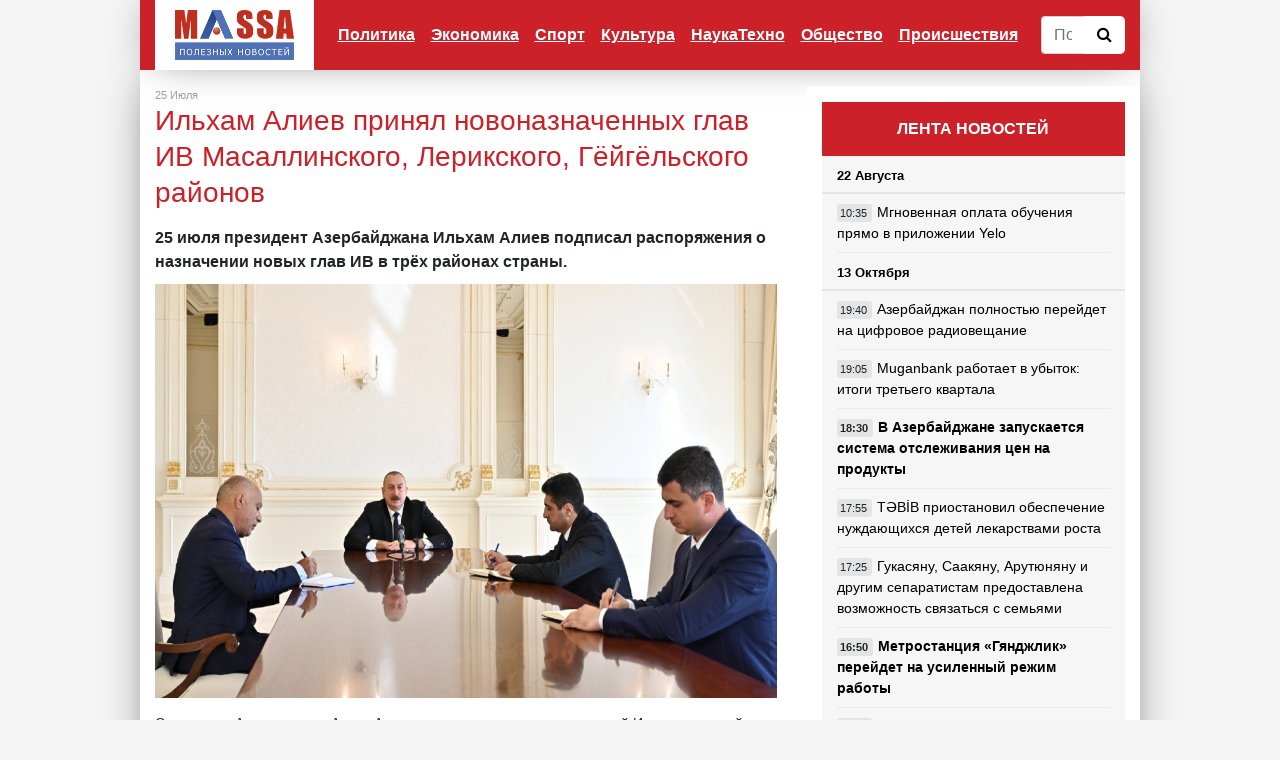

--- FILE ---
content_type: text/html; charset=utf-8
request_url: https://massa.az/news/ru/18052/ilham-aliev-prinyal-novonaznachennyh-glav-iv-masallinskogo-lerikskogo-gyojgyolskogo-rajonov
body_size: 9156
content:
<!DOCTYPE html>
<html lang="en">
<head><meta http-equiv="Content-Type" content="text/html; charset=utf-8">

    
    <meta name="viewport" content="width=device-width, initial-scale=1, shrink-to-fit=no">
	
	<link href="favicon.ico" type="image/x-icon">

	<title>Ильхам Алиев принял новоназначенных глав ИВ Масаллинского, Лерикского, Гёйгёльского районов</title>
	
	<meta property="og:url" 		content="https://massa.az/news/ru/18052/ilham-aliev-prinyal-novonaznachennyh-glav-iv-masallinskogo-lerikskogo-gyojgyolskogo-rajonov" /> 
	<meta property="og:title" 		content="Ильхам Алиев принял новоназначенных глав ИВ Масаллинского, Лерикского, Гёйгёльского районов" /> 
	<meta property="og:description" content="25 июля президент Азербайджана Ильхам Алиев подписал распоряжения о назначении новых глав ИВ в трёх районах страны.
" /> 
	<meta property="og:image" 		content="/uploads/news/big/news_20220725021716.jpg" />
	
	<meta name="description" 		content="25 июля президент Азербайджана Ильхам Алиев подписал распоряжения о назначении новых глав ИВ в трёх районах страны.
">
	<meta name="keywords" 			content="">

    <link href="/templates/default/vendor/bootstrap/css/bootstrap.min.css" rel="stylesheet">
	<link rel="stylesheet" href="/templates/default/css/font-awesome.min.css">

    <link href="/templates/default/css/master.css?v=2019dd1dcfdddddddddddf107-01" rel="stylesheet">
	<link href="/templates/default/css/ekko-lightbox.css" rel="stylesheet">
	
	<script src="/templates/default/vendor/jquery/jquery.min.js"></script>
	<script src="/templates/default/js/master.js?v=2dsdf"></script>
	
	<script data-ad-client="ca-pub-1587766774466155" async src="https://pagead2.googlesyndication.com/pagead/js/adsbygoogle.js"></script>

 </head>
<body>

    <!--
	<div class="container cs_width cs_bg_white">
		<div class="row">
			<div class="col-md-12 cs_header_banner" style="padding:0px;margin:0px;">
							</div>
		</div>
	</div>
	-->
	
	
	 <!-- Navigation -->
    <nav class="navbar navbar-expand-lg navbar-dark bg-dark cs_width cs_bg_white cs_nav">
      <div class="container">
        <a class="navbar-brand cs_logo" href="/"><img src="/templates/default/img/logo.png" height="50"></a>
        <button class="navbar-toggler" type="button" data-toggle="collapse" data-target="#navbarResponsive" aria-controls="navbarResponsive" aria-expanded="false" aria-label="Toggle navigation">
			<span class="navbar-toggler-icon"></span>
        </button>
        <div class="collapse navbar-collapse" id="navbarResponsive">
			<ul class="navbar-nav ml-auto">
								
				<li class="nav-item dropdown"><a href="/category/ru/1/politika" class="nav-link" id="dropdown_1" data-toggle="dropdown_" aria-haspopup="true" aria-expanded="false" >Политика</a>
								<div class="dropdown-menu dropdown-menu-right" aria-labelledby="dropdown_1">
												<a class="dropdown-item" href="/category/ru/7/v-azerbajdjane">В Азербайджане</a>
														<a class="dropdown-item" href="/category/ru/8/v-sng">В СНГ</a>
														<a class="dropdown-item" href="/category/ru/9/v-mire">в Мире</a>
							
				</div>
								
				<li class="nav-item dropdown"><a href="/category/ru/2/ekonomika" class="nav-link" id="dropdown_2" data-toggle="dropdown_" aria-haspopup="true" aria-expanded="false" >Экономика</a>
								<div class="dropdown-menu dropdown-menu-right" aria-labelledby="dropdown_2">
												<a class="dropdown-item" href="/category/ru/10/promyshlennost">Промышленность</a>
														<a class="dropdown-item" href="/category/ru/11/finansy">Финансы</a>
														<a class="dropdown-item" href="/category/ru/12/turizm">Туризм</a>
														<a class="dropdown-item" href="/category/ru/13/predprinimatelstvo">Предпринимательство</a>
							
				</div>
								
				<li class="nav-item "><a class="nav-link" href="/category/ru/3/sport" >Спорт</a>
								
				<li class="nav-item dropdown"><a href="/category/ru/4/kultura" class="nav-link" id="dropdown_4" data-toggle="dropdown_" aria-haspopup="true" aria-expanded="false" >Культура</a>
								<div class="dropdown-menu dropdown-menu-right" aria-labelledby="dropdown_4">
												<a class="dropdown-item" href="/category/ru/14/pravilnaya-muzyka">Правильная музыка</a>
														<a class="dropdown-item" href="/category/ru/15/novye-filmy">Новые фильмы</a>
														<a class="dropdown-item" href="/category/ru/16/shou-biznes">Шоу-бизнес</a>
														<a class="dropdown-item" href="/category/ru/17/iskusstvo">Искусство</a>
														<a class="dropdown-item" href="/category/ru/21/dayosh-molodyoj">Даёшь молодёжь</a>
							
				</div>
								
				<li class="nav-item "><a class="nav-link" href="/category/ru/5/naukatehno" >НаукаТехно</a>
								
				<li class="nav-item "><a class="nav-link" href="/category/ru/6/obschestvo" >Общество</a>
								
				<li class="nav-item "><a class="nav-link" href="/category/ru/19/proisshestviya" >Происшествия</a>
							</ul>
			<form action="/search" method="POST" class="cs_search_panel">
				<div class="input-group">
					<input type="text" name="search_text" class="form-control cs_search_text" placeholder="Поиск по сайту">
					<div class="input-group-btn">
					  <button class="btn btn-default cs_search_button" type="submit">
						<i class="fa fa-search"></i>
					  </button>
					</div>
				</div>
			</form>
		  
        </div>
      </div>
    </nav>

    <!-- Page Content -->
    <div class="container cs_padding_top-20 cs_width cs_bg_white"><div class="row">
	<div class="col-md-8">
	
		<div class="col-md-12 cs_under_menu_banner" style="padding:0px;margin:0px;">
					</div>
		
		<div class="cs_news_content">
		
			<div class="row cs_news_info">
				<div class="col-md-6">
					25 Июля				</div>
				<div class="col-md-6 cs_align_right">
					<!--Просмотрено: 1820-->
				</div>
			</div>
			<div class="row">
				<div class="col-md-12 cs_content">
			
					<h1 class="cs_title">Ильхам Алиев принял новоназначенных глав ИВ Масаллинского, Лерикского, Гёйгёльского районов</h1>
			
									<div class="row">
						<div class="col-md-12 cs_news_description">
							25 июля президент Азербайджана Ильхам Алиев подписал распоряжения о назначении новых глав ИВ в трёх районах страны.
						</div>
					</div>
					<img src="/uploads/news/big/news_20220725021716.jpg" style="float: left;padding: 0px 15px 15px 0px; max-width: 60%;">
				
					<p>Сегодня же Алиев принял Араза Ахмедова в связи назначением главой Исполнительной власти Масаллинского района, Акбара Аббасова - главой Исполнительной власти Лерикского района и Эльвина Пашаева - главой Исполнительной власти Гёйгёльского района.</p>

<p>Полный текст выступления глава государства опуликован на <a href="https://president.az/az/articles/view/56740">официальном сайте</a>.</p>
					
												<div class="row">
								<div class="col-md-12 cs_news_source">
									<p>Источник: massa.az</p>
								</div>
							</div>
												
					<p>
						
						<div class="fb-share-button" data-href="https://www.massa.az/news/ru/18052/ilham-aliev-prinyal-novonaznachennyh-glav-iv-masallinskogo-lerikskogo-gyojgyolskogo-rajonov" data-layout="button" data-size="large" data-mobile-iframe="true"><a target="_blank" href="https://www.facebook.com/sharer/sharer.php?u=https%3A%2F%2Fwww.massa.az%2Fnews%2Fru%2F761&amp;src=sdkpreparse" class="fb-xfbml-parse-ignore">Поделиться</a></div>

					</p>
					
					
				</div>
				
								
				
								
				<div class="col-md-12 cs_main_banner">
									</div>
		
			</div>
		</div>
			


					<h1 class="cs_main_cat_title">
				Похожие новости
			</h1>
			<div class="row">
									<div class="col-md-4">
							<div class="row cs_news_pan">
								<div class="col-md-12 cs_news_img_main">
									<a href="/news/ru/17821/elman-rustamov-naznachen-na-novuyu-doljnost">
										<img class="img-fluid mb-3 mb-md-0" src="/uploads/news/small/news_20220413123537.jpg" alt="">
									</a>
								</div>
								<div class="col-md-12">
									
									<div class="row">
										<div class="col-md-12 cs_news_category_main">
											<div class="row">
												<div class="col-6 col-md-6">
													<!--<span class="fa fa-eye"></span> 1857-->
												</div>
												<div class="col-6 col-md-6" style="text-align: right;">
													13 Апреля												</div>
											</div>
										</div>
										<div class="col-md-12 cs_news_title_main  ">
											
											<a href="/news/ru/17821/elman-rustamov-naznachen-na-novuyu-doljnost">
												<h3>Эльман Рустамов назначен на новую должность</h3>
											</a>
											
										</div>
										
									</div>
									
								</div>
							</div>
						</div>

												<div class="col-md-4">
							<div class="row cs_news_pan">
								<div class="col-md-12 cs_news_img_main">
									<a href="/news/ru/17520/aliev-naznachil-treh-novyh-glav-ispolnitelnoj-vlasti">
										<img class="img-fluid mb-3 mb-md-0" src="/uploads/news/small/news_20220218111217.jpg" alt="">
									</a>
								</div>
								<div class="col-md-12">
									
									<div class="row">
										<div class="col-md-12 cs_news_category_main">
											<div class="row">
												<div class="col-6 col-md-6">
													<!--<span class="fa fa-eye"></span> 2064-->
												</div>
												<div class="col-6 col-md-6" style="text-align: right;">
													18 Февраля												</div>
											</div>
										</div>
										<div class="col-md-12 cs_news_title_main  ">
											
											<a href="/news/ru/17520/aliev-naznachil-treh-novyh-glav-ispolnitelnoj-vlasti">
												<h3>Алиев назначил трех новых глав Исполнительной власти</h3>
											</a>
											
										</div>
										
									</div>
									
								</div>
							</div>
						</div>

												<div class="col-md-4">
							<div class="row cs_news_pan">
								<div class="col-md-12 cs_news_img_main">
									<a href="/news/ru/17218/aliev-naznachil-novogo-predsedatelya-azersygorta">
										<img class="img-fluid mb-3 mb-md-0" src="/uploads/news/small/news_20211207043025.jpg" alt="">
									</a>
								</div>
								<div class="col-md-12">
									
									<div class="row">
										<div class="col-md-12 cs_news_category_main">
											<div class="row">
												<div class="col-6 col-md-6">
													<!--<span class="fa fa-eye"></span> 1847-->
												</div>
												<div class="col-6 col-md-6" style="text-align: right;">
													07 Декабря												</div>
											</div>
										</div>
										<div class="col-md-12 cs_news_title_main  ">
											
											<a href="/news/ru/17218/aliev-naznachil-novogo-predsedatelya-azersygorta">
												<h3>Алиев назначил нового председателя «Азерсыгорта»</h3>
											</a>
											
										</div>
										
									</div>
									
								</div>
							</div>
						</div>

												<div class="col-md-4">
							<div class="row cs_news_pan">
								<div class="col-md-12 cs_news_img_main">
									<a href="/news/ru/17202/mariana-vasileva-rasskazala-o-planah-na-doljnosti-zamministra">
										<img class="img-fluid mb-3 mb-md-0" src="/uploads/news/small/news_20211206120339.jpg" alt="">
									</a>
								</div>
								<div class="col-md-12">
									
									<div class="row">
										<div class="col-md-12 cs_news_category_main">
											<div class="row">
												<div class="col-6 col-md-6">
													<!--<span class="fa fa-eye"></span> 2043-->
												</div>
												<div class="col-6 col-md-6" style="text-align: right;">
													06 Декабря												</div>
											</div>
										</div>
										<div class="col-md-12 cs_news_title_main  ">
											
											<a href="/news/ru/17202/mariana-vasileva-rasskazala-o-planah-na-doljnosti-zamministra">
												<h3>Мариана Василева рассказала о планах на должности замминистра</h3>
											</a>
											
										</div>
										
									</div>
									
								</div>
							</div>
						</div>

												<div class="col-md-4">
							<div class="row cs_news_pan">
								<div class="col-md-12 cs_news_img_main">
									<a href="/news/ru/17165/tamerlan-vahabov-naznachen-na-vysokuyu-doljnost-v-mvd-ukrainy">
										<img class="img-fluid mb-3 mb-md-0" src="/uploads/news/small/news_20211129032959.jpg" alt="">
									</a>
								</div>
								<div class="col-md-12">
									
									<div class="row">
										<div class="col-md-12 cs_news_category_main">
											<div class="row">
												<div class="col-6 col-md-6">
													<!--<span class="fa fa-eye"></span> 4170-->
												</div>
												<div class="col-6 col-md-6" style="text-align: right;">
													29 Ноября												</div>
											</div>
										</div>
										<div class="col-md-12 cs_news_title_main  ">
											
											<a href="/news/ru/17165/tamerlan-vahabov-naznachen-na-vysokuyu-doljnost-v-mvd-ukrainy">
												<h3>Тамерлан Вахабов назначен на высокую должность в МВД Украины</h3>
											</a>
											
										</div>
										
									</div>
									
								</div>
							</div>
						</div>

												<div class="col-md-4">
							<div class="row cs_news_pan">
								<div class="col-md-12 cs_news_img_main">
									<a href="/news/ru/16586/aliev-naznachil-novogo-ministra-molodeji-i-sporta-azerbajdjana">
										<img class="img-fluid mb-3 mb-md-0" src="/uploads/news/small/news_20210907020623.jpg" alt="">
									</a>
								</div>
								<div class="col-md-12">
									
									<div class="row">
										<div class="col-md-12 cs_news_category_main">
											<div class="row">
												<div class="col-6 col-md-6">
													<!--<span class="fa fa-eye"></span> 2220-->
												</div>
												<div class="col-6 col-md-6" style="text-align: right;">
													07 Сентября												</div>
											</div>
										</div>
										<div class="col-md-12 cs_news_title_main  ">
											
											<a href="/news/ru/16586/aliev-naznachil-novogo-ministra-molodeji-i-sporta-azerbajdjana">
												<h3>Алиев назначил нового министра молодежи и спорта Азербайджана</h3>
											</a>
											
										</div>
										
									</div>
									
								</div>
							</div>
						</div>

												<div class="col-md-4">
							<div class="row cs_news_pan">
								<div class="col-md-12 cs_news_img_main">
									<a href="/news/ru/16305/naznachen-glava-kosmicheskogo-agentstva-azerbajdjana">
										<img class="img-fluid mb-3 mb-md-0" src="/uploads/news/small/news_20210616015634.jpg" alt="">
									</a>
								</div>
								<div class="col-md-12">
									
									<div class="row">
										<div class="col-md-12 cs_news_category_main">
											<div class="row">
												<div class="col-6 col-md-6">
													<!--<span class="fa fa-eye"></span> 2266-->
												</div>
												<div class="col-6 col-md-6" style="text-align: right;">
													16 Июня												</div>
											</div>
										</div>
										<div class="col-md-12 cs_news_title_main  ">
											
											<a href="/news/ru/16305/naznachen-glava-kosmicheskogo-agentstva-azerbajdjana">
												<h3>Назначен глава Космического агентства Азербайджана</h3>
											</a>
											
										</div>
										
									</div>
									
								</div>
							</div>
						</div>

												<div class="col-md-4">
							<div class="row cs_news_pan">
								<div class="col-md-12 cs_news_img_main">
									<a href="/news/ru/16188/naznacheny-novye-zamestiteli-glavy-iv-sabailskogo-rajona">
										<img class="img-fluid mb-3 mb-md-0" src="/uploads/news/small/news_20210601064719.jpg" alt="">
									</a>
								</div>
								<div class="col-md-12">
									
									<div class="row">
										<div class="col-md-12 cs_news_category_main">
											<div class="row">
												<div class="col-6 col-md-6">
													<!--<span class="fa fa-eye"></span> 1919-->
												</div>
												<div class="col-6 col-md-6" style="text-align: right;">
													01 Июня												</div>
											</div>
										</div>
										<div class="col-md-12 cs_news_title_main  ">
											
											<a href="/news/ru/16188/naznacheny-novye-zamestiteli-glavy-iv-sabailskogo-rajona">
												<h3>Назначены новые заместители главы ИВ Сабаильского района</h3>
											</a>
											
										</div>
										
									</div>
									
								</div>
							</div>
						</div>

												<div class="col-md-4">
							<div class="row cs_news_pan">
								<div class="col-md-12 cs_news_img_main">
									<a href="/news/ru/16119/naznachen-novyj-rukovoditel-v-Space-TV">
										<img class="img-fluid mb-3 mb-md-0" src="/uploads/news/small/news_20210520053401.jpg" alt="">
									</a>
								</div>
								<div class="col-md-12">
									
									<div class="row">
										<div class="col-md-12 cs_news_category_main">
											<div class="row">
												<div class="col-6 col-md-6">
													<!--<span class="fa fa-eye"></span> 1898-->
												</div>
												<div class="col-6 col-md-6" style="text-align: right;">
													20 Мая												</div>
											</div>
										</div>
										<div class="col-md-12 cs_news_title_main  ">
											
											<a href="/news/ru/16119/naznachen-novyj-rukovoditel-v-Space-TV">
												<h3>Назначен новый руководитель в Space TV</h3>
											</a>
											
										</div>
										
									</div>
									
								</div>
							</div>
						</div>

									

			</div>
		
					
			
	</div>
	<div class="col-md-4">
		
		<div class="cs_right_panel">
			<div class="row" style="background-color: #fff;">
	<div class="col-md-12 cs_right_banner">
			</div>
</div>
<div class="col-md-12 cs_right_panel_header">
	ЛЕНТА НОВОСТЕЙ
</div>
<div class="col-md-12 cs_right_panel">
	
					
				<div class="row">
					<div class="col-md-12 cs_right_news_title">
						22 Августа					</div>
					<div class="col-md-12 cs_right_news">
																<div class="row cs_right_row">
											<div class="col-4 col-md-12 cs_right_mobimg d-block d-lg-none">
												<a href="/news/ru/19045/mgnovennaya-oplata-obucheniya-pryamo-v-prilojenii-Yelo">
													<img class="img-fluid mb-3 mb-md-0" src="/uploads/news/small/news_20240822102641.jpg" alt="">
												</a>
											</div>
											<div class="col-8 col-md-12   cs_right_news_list">
												
												<span class="cs_time_class">
													10:35												</span>
												
												<a href="/news/az/19045/mgnovennaya-oplata-obucheniya-pryamo-v-prilojenii-Yelo">
													Мгновенная оплата обучения прямо в приложении Yelo												</a>
												
											</div>
										</div>
															</div>
				</div>
								
				<div class="row">
					<div class="col-md-12 cs_right_news_title">
						13 Октября					</div>
					<div class="col-md-12 cs_right_news">
																<div class="row cs_right_row">
											<div class="col-4 col-md-12 cs_right_mobimg d-block d-lg-none">
												<a href="/news/ru/19042/azerbajdjan-polnostyu-perejdet-na-cifrovoe-radioveschanie">
													<img class="img-fluid mb-3 mb-md-0" src="/uploads/news/small/news_20231013055414.jpg" alt="">
												</a>
											</div>
											<div class="col-8 col-md-12   cs_right_news_list">
												
												<span class="cs_time_class">
													19:40												</span>
												
												<a href="/news/az/19042/azerbajdjan-polnostyu-perejdet-na-cifrovoe-radioveschanie">
													Азербайджан полностью перейдет на цифровое радиовещание												</a>
												
											</div>
										</div>
																				<div class="row cs_right_row">
											<div class="col-4 col-md-12 cs_right_mobimg d-block d-lg-none">
												<a href="/news/ru/19041/Muganbank-rabotaet-v-ubytok-itogi-tretego-kvartala">
													<img class="img-fluid mb-3 mb-md-0" src="/uploads/news/small/news_20231013052159.jpg" alt="">
												</a>
											</div>
											<div class="col-8 col-md-12   cs_right_news_list">
												
												<span class="cs_time_class">
													19:05												</span>
												
												<a href="/news/az/19041/Muganbank-rabotaet-v-ubytok-itogi-tretego-kvartala">
													Muganbank работает в убыток: итоги третьего квартала												</a>
												
											</div>
										</div>
																				<div class="row cs_right_row">
											<div class="col-4 col-md-12 cs_right_mobimg d-block d-lg-none">
												<a href="/news/ru/19044/v-azerbajdjane-zapuskaetsya-sistema-otslejivaniya-cen-na-produkty">
													<img class="img-fluid mb-3 mb-md-0" src="/uploads/news/small/news_20231013060821.jpg" alt="">
												</a>
											</div>
											<div class="col-8 col-md-12 cs_bold  cs_right_news_list">
												
												<span class="cs_time_class">
													18:30												</span>
												
												<a href="/news/az/19044/v-azerbajdjane-zapuskaetsya-sistema-otslejivaniya-cen-na-produkty">
													В Азербайджане запускается система отслеживания цен на продукты												</a>
												
											</div>
										</div>
																				<div class="row cs_right_row">
											<div class="col-4 col-md-12 cs_right_mobimg d-block d-lg-none">
												<a href="/news/ru/19039/TBB-priostanovil-obespechenie-nujdayuschihsya-detej-lekarstvami-rosta">
													<img class="img-fluid mb-3 mb-md-0" src="/uploads/news/small/news_20231013045926.jpg" alt="">
												</a>
											</div>
											<div class="col-8 col-md-12   cs_right_news_list">
												
												<span class="cs_time_class">
													17:55												</span>
												
												<a href="/news/az/19039/TBB-priostanovil-obespechenie-nujdayuschihsya-detej-lekarstvami-rosta">
													TƏBİB приостановил обеспечение нуждающихся детей лекарствами роста												</a>
												
											</div>
										</div>
																				<div class="row cs_right_row">
											<div class="col-4 col-md-12 cs_right_mobimg d-block d-lg-none">
												<a href="/news/ru/19038/gukasyanu-saakyanu-arutyunyanu-i-drugim-separatistam-predostavlena-vozmojnost-svyazatsya-s-semyami">
													<img class="img-fluid mb-3 mb-md-0" src="/uploads/news/small/news_20231013044843.jpg" alt="">
												</a>
											</div>
											<div class="col-8 col-md-12   cs_right_news_list">
												
												<span class="cs_time_class">
													17:25												</span>
												
												<a href="/news/az/19038/gukasyanu-saakyanu-arutyunyanu-i-drugim-separatistam-predostavlena-vozmojnost-svyazatsya-s-semyami">
													Гукасяну, Саакяну, Арутюняну и другим сепаратистам предоставлена возможность связаться с семьями												</a>
												
											</div>
										</div>
																				<div class="row cs_right_row">
											<div class="col-4 col-md-12 cs_right_mobimg d-block d-lg-none">
												<a href="/news/ru/19037/metrostanciya-gyandjlik-perejdet-na-usilennyj-rejim-raboty">
													<img class="img-fluid mb-3 mb-md-0" src="/uploads/news/small/news_20231013044035.jpg" alt="">
												</a>
											</div>
											<div class="col-8 col-md-12 cs_bold  cs_right_news_list">
												
												<span class="cs_time_class">
													16:50												</span>
												
												<a href="/news/az/19037/metrostanciya-gyandjlik-perejdet-na-usilennyj-rejim-raboty">
													Метростанция «Гянджлик» перейдет на усиленный режим работы												</a>
												
											</div>
										</div>
																				<div class="row cs_right_row">
											<div class="col-4 col-md-12 cs_right_mobimg d-block d-lg-none">
												<a href="/news/ru/19035/aktivy-Yelo-Bank-v-odnom-shage-ot-milliarda">
													<img class="img-fluid mb-3 mb-md-0" src="/uploads/news/small/news_20231013034717.jpg" alt="">
												</a>
											</div>
											<div class="col-8 col-md-12   cs_right_news_list">
												
												<span class="cs_time_class">
													16:15												</span>
												
												<a href="/news/az/19035/aktivy-Yelo-Bank-v-odnom-shage-ot-milliarda">
													Активы Yelo Bank в одном шаге от миллиарда												</a>
												
											</div>
										</div>
																				<div class="row cs_right_row">
											<div class="col-4 col-md-12 cs_right_mobimg d-block d-lg-none">
												<a href="/news/ru/19034/izrail-predupredil-u-jitelej-gazy-sutki-na-evakuaciyu">
													<img class="img-fluid mb-3 mb-md-0" src="/uploads/news/small/news_20231013033820.jpg" alt="">
												</a>
											</div>
											<div class="col-8 col-md-12 cs_bold  cs_right_news_list">
												
												<span class="cs_time_class">
													15:45												</span>
												
												<a href="/news/az/19034/izrail-predupredil-u-jitelej-gazy-sutki-na-evakuaciyu">
													Израиль предупредил - у жителей Газы сутки на эвакуацию												</a>
												
											</div>
										</div>
																				<div class="row cs_right_row">
											<div class="col-4 col-md-12 cs_right_mobimg d-block d-lg-none">
												<a href="/news/ru/19032/ilham-aliev-proekty-azerbajdjana-sposobstvuyut-transportnoj-bezopasnosti-partnerov-po-sng-">
													<img class="img-fluid mb-3 mb-md-0" src="/uploads/news/small/news_20231013032034.jpg" alt="">
												</a>
											</div>
											<div class="col-8 col-md-12 cs_bold cs_red cs_right_news_list">
												
												<span class="cs_time_class">
													15:25												</span>
												
												<a href="/news/az/19032/ilham-aliev-proekty-azerbajdjana-sposobstvuyut-transportnoj-bezopasnosti-partnerov-po-sng-">
													Ильхам Алиев: Проекты Азербайджана способствуют транспортной безопасности партнеров по СНГ 												</a>
												
											</div>
										</div>
																				<div class="row cs_right_row">
											<div class="col-4 col-md-12 cs_right_mobimg d-block d-lg-none">
												<a href="/news/ru/19031/goroda-geroi-azerbajdjana-znat-obyazan-kajdyj-fotovideo">
													<img class="img-fluid mb-3 mb-md-0" src="/uploads/news/small/news_20231013030128.jpg" alt="">
												</a>
											</div>
											<div class="col-8 col-md-12 cs_bold  cs_right_news_list">
												
												<span class="cs_time_class">
													14:50												</span>
												
												<a href="/news/az/19031/goroda-geroi-azerbajdjana-znat-obyazan-kajdyj-fotovideo">
													Города-герои Азербайджана — знать обязан каждый. ФОТО/ВИДЕО												</a>
												
											</div>
										</div>
																				<div class="row cs_right_row">
											<div class="col-4 col-md-12 cs_right_mobimg d-block d-lg-none">
												<a href="/news/ru/19030/procentnyj-dohod-banka-respublika-dostig-pochti-84-millionov-manat">
													<img class="img-fluid mb-3 mb-md-0" src="/uploads/news/small/news_20231013024636.jpg" alt="">
												</a>
											</div>
											<div class="col-8 col-md-12   cs_right_news_list">
												
												<span class="cs_time_class">
													14:15												</span>
												
												<a href="/news/az/19030/procentnyj-dohod-banka-respublika-dostig-pochti-84-millionov-manat">
													Процентный доход Банка Республика достиг почти 84 миллионов манат												</a>
												
											</div>
										</div>
															</div>
				</div>
								
				<div class="row">
					<div class="col-md-12 cs_right_news_title">
						31 Июля					</div>
					<div class="col-md-12 cs_right_news">
																<div class="row cs_right_row">
											<div class="col-4 col-md-12 cs_right_mobimg d-block d-lg-none">
												<a href="/news/ru/19023/Unibank-uvelichil-aktivy-i-chistuyu-pribyl-">
													<img class="img-fluid mb-3 mb-md-0" src="/uploads/news/small/news_20230731014803.jpg" alt="">
												</a>
											</div>
											<div class="col-8 col-md-12   cs_right_news_list">
												
												<span class="cs_time_class">
													17:15												</span>
												
												<a href="/news/az/19023/Unibank-uvelichil-aktivy-i-chistuyu-pribyl-">
													Unibank увеличил активы и чистую прибыль 												</a>
												
											</div>
										</div>
																				<div class="row cs_right_row">
											<div class="col-4 col-md-12 cs_right_mobimg d-block d-lg-none">
												<a href="/news/ru/19022/minoborony-grecii-zasvetili-fotografii-sekretnyh-voennyh-kart">
													<img class="img-fluid mb-3 mb-md-0" src="/uploads/news/small/news_20230731014126.jpg" alt="">
												</a>
											</div>
											<div class="col-8 col-md-12   cs_right_news_list">
												
												<span class="cs_time_class">
													16:35												</span>
												
												<a href="/news/az/19022/minoborony-grecii-zasvetili-fotografii-sekretnyh-voennyh-kart">
													Минобороны Греции засветили фотографии секретных военных карт												</a>
												
											</div>
										</div>
																				<div class="row cs_right_row">
											<div class="col-4 col-md-12 cs_right_mobimg d-block d-lg-none">
												<a href="/news/ru/19026/pokazateli-udovletvorennosti-klientov-Nar-prodoljayut-polojitelnuyu-dinamiku-">
													<img class="img-fluid mb-3 mb-md-0" src="/uploads/news/small/news_20230731035048.jpg" alt="">
												</a>
											</div>
											<div class="col-8 col-md-12   cs_right_news_list">
												
												<span class="cs_time_class">
													15:55												</span>
												
												<a href="/news/az/19026/pokazateli-udovletvorennosti-klientov-Nar-prodoljayut-polojitelnuyu-dinamiku-">
													Показатели удовлетворенности клиентов «Nar» продолжают положительную динамику 												</a>
												
											</div>
										</div>
																				<div class="row cs_right_row">
											<div class="col-4 col-md-12 cs_right_mobimg d-block d-lg-none">
												<a href="/news/ru/19025/vygodnee-onlajn-novaya-kampaniya-banka-respublika-">
													<img class="img-fluid mb-3 mb-md-0" src="/uploads/news/small/news_20230731024804.jpg" alt="">
												</a>
											</div>
											<div class="col-8 col-md-12   cs_right_news_list">
												
												<span class="cs_time_class">
													15:20												</span>
												
												<a href="/news/az/19025/vygodnee-onlajn-novaya-kampaniya-banka-respublika-">
													«Выгоднее Онлайн!» - новая кампания Банка Республика 												</a>
												
											</div>
										</div>
																				<div class="row cs_right_row">
											<div class="col-4 col-md-12 cs_right_mobimg d-block d-lg-none">
												<a href="/news/ru/19019/pravozaschitniki-naschitali-bolee-200-politzaklyuchennyh-v-azerbajdjane">
													<img class="img-fluid mb-3 mb-md-0" src="/uploads/news/small/news_20230731012347.jpg" alt="">
												</a>
											</div>
											<div class="col-8 col-md-12 cs_bold  cs_right_news_list">
												
												<span class="cs_time_class">
													14:40												</span>
												
												<a href="/news/az/19019/pravozaschitniki-naschitali-bolee-200-politzaklyuchennyh-v-azerbajdjane">
													Правозащитники насчитали более 200 политзаключенных в Азербайджане												</a>
												
											</div>
										</div>
																				<div class="row cs_right_row">
											<div class="col-4 col-md-12 cs_right_mobimg d-block d-lg-none">
												<a href="/news/ru/19024/uchrejdeny-dni-gorodov-na-osvobojdennyh-territoriyah-azerbajdjana-">
													<img class="img-fluid mb-3 mb-md-0" src="/uploads/news/small/news_20230731015939.jpg" alt="">
												</a>
											</div>
											<div class="col-8 col-md-12 cs_bold cs_red cs_right_news_list">
												
												<span class="cs_time_class">
													14:05												</span>
												
												<a href="/news/az/19024/uchrejdeny-dni-gorodov-na-osvobojdennyh-territoriyah-azerbajdjana-">
													Учреждены дни городов на освобожденных территориях Азербайджана 												</a>
												
											</div>
										</div>
																				<div class="row cs_right_row">
											<div class="col-4 col-md-12 cs_right_mobimg d-block d-lg-none">
												<a href="/news/ru/19018/Yelo-Bank-realizoval-lichnye-biznes-mechty-maloobespechennyh-semej-">
													<img class="img-fluid mb-3 mb-md-0" src="/uploads/news/small/news_20230731125819.jpg" alt="">
												</a>
											</div>
											<div class="col-8 col-md-12   cs_right_news_list">
												
												<span class="cs_time_class">
													13:25												</span>
												
												<a href="/news/az/19018/Yelo-Bank-realizoval-lichnye-biznes-mechty-maloobespechennyh-semej-">
													Yelo Bank реализовал личные бизнес-мечты малообеспеченных семей 												</a>
												
											</div>
										</div>
																				<div class="row cs_right_row">
											<div class="col-4 col-md-12 cs_right_mobimg d-block d-lg-none">
												<a href="/news/ru/19016/v-sabirabade-podrostkov-ubilo-elektricheskim-tokom-v-vodokanale">
													<img class="img-fluid mb-3 mb-md-0" src="/uploads/news/small/news_20230731124433.jpg" alt="">
												</a>
											</div>
											<div class="col-8 col-md-12   cs_right_news_list">
												
												<span class="cs_time_class">
													12:50												</span>
												
												<a href="/news/az/19016/v-sabirabade-podrostkov-ubilo-elektricheskim-tokom-v-vodokanale">
													В Сабирабаде подростков убило электрическим током в водоканале												</a>
												
											</div>
										</div>
																				<div class="row cs_right_row">
											<div class="col-4 col-md-12 cs_right_mobimg d-block d-lg-none">
												<a href="/news/ru/19017/v-azerbajdjane-opredelyayut-poryadok-prodaji-investicionnyh-denejnyh-znakov">
													<img class="img-fluid mb-3 mb-md-0" src="/uploads/news/small/news_20230731011300.jpg" alt="">
												</a>
											</div>
											<div class="col-8 col-md-12   cs_right_news_list">
												
												<span class="cs_time_class">
													12:15												</span>
												
												<a href="/news/az/19017/v-azerbajdjane-opredelyayut-poryadok-prodaji-investicionnyh-denejnyh-znakov">
													В Азербайджане определяют порядок продажи инвестиционных денежных знаков												</a>
												
											</div>
										</div>
																				<div class="row cs_right_row">
											<div class="col-4 col-md-12 cs_right_mobimg d-block d-lg-none">
												<a href="/news/ru/19020/azerbajdjanskie-dzyudoisty-vyigrali-pervenstvo-evropy">
													<img class="img-fluid mb-3 mb-md-0" src="/uploads/news/small/news_20230731013813.jpg" alt="">
												</a>
											</div>
											<div class="col-8 col-md-12   cs_right_news_list">
												
												<span class="cs_time_class">
													11:35												</span>
												
												<a href="/news/az/19020/azerbajdjanskie-dzyudoisty-vyigrali-pervenstvo-evropy">
													Азербайджанские дзюдоисты выиграли первенство Европы												</a>
												
											</div>
										</div>
															</div>
				</div>
								
				<div class="row">
					<div class="col-md-12 cs_right_news_title">
						10 Июля					</div>
					<div class="col-md-12 cs_right_news">
																<div class="row cs_right_row">
											<div class="col-4 col-md-12 cs_right_mobimg d-block d-lg-none">
												<a href="/news/ru/19015/italyanskij-proizvoditel-predstavil-vodorodnyj-krossover">
													<img class="img-fluid mb-3 mb-md-0" src="/uploads/news/small/news_20230710070630.jpg" alt="">
												</a>
											</div>
											<div class="col-8 col-md-12   cs_right_news_list">
												
												<span class="cs_time_class">
													19:50												</span>
												
												<a href="/news/az/19015/italyanskij-proizvoditel-predstavil-vodorodnyj-krossover">
													Итальянский производитель представил водородный кроссовер												</a>
												
											</div>
										</div>
																				<div class="row cs_right_row">
											<div class="col-4 col-md-12 cs_right_mobimg d-block d-lg-none">
												<a href="/news/ru/19014/nazvany-nastrojki-kotorye-pomogut-Google-Chrome-rabotat-bystree">
													<img class="img-fluid mb-3 mb-md-0" src="/uploads/news/small/news_20230710065521.jpg" alt="">
												</a>
											</div>
											<div class="col-8 col-md-12   cs_right_news_list">
												
												<span class="cs_time_class">
													19:15												</span>
												
												<a href="/news/az/19014/nazvany-nastrojki-kotorye-pomogut-Google-Chrome-rabotat-bystree">
													Названы настройки, которые помогут Google Chrome работать быстрее												</a>
												
											</div>
										</div>
																				<div class="row cs_right_row">
											<div class="col-4 col-md-12 cs_right_mobimg d-block d-lg-none">
												<a href="/news/ru/19013/vyshel-pervyj-trejler-filma-napoleon-s-hoakinom-feniksom-video">
													<img class="img-fluid mb-3 mb-md-0" src="/uploads/news/small/news_20230710060255.jpg" alt="">
												</a>
											</div>
											<div class="col-8 col-md-12   cs_right_news_list">
												
												<span class="cs_time_class">
													18:40												</span>
												
												<a href="/news/az/19013/vyshel-pervyj-trejler-filma-napoleon-s-hoakinom-feniksom-video">
													Вышел первый трейлер фильма «Наполеон» с Хоакином Фениксом. ВИДЕО												</a>
												
											</div>
										</div>
																				<div class="row cs_right_row">
											<div class="col-4 col-md-12 cs_right_mobimg d-block d-lg-none">
												<a href="/news/ru/19012/arastun-orudjlu-my-podoshli-k-goryachej-tochke-geopoliticheskih-processov">
													<img class="img-fluid mb-3 mb-md-0" src="/uploads/news/small/news_20230710054128.jpg" alt="">
												</a>
											</div>
											<div class="col-8 col-md-12 cs_bold  cs_right_news_list">
												
												<span class="cs_time_class">
													18:05												</span>
												
												<a href="/news/az/19012/arastun-orudjlu-my-podoshli-k-goryachej-tochke-geopoliticheskih-processov">
													Арастун Оруджлу: Мы подошли к горячей точке геополитических процессов												</a>
												
											</div>
										</div>
																				<div class="row cs_right_row">
											<div class="col-4 col-md-12 cs_right_mobimg d-block d-lg-none">
												<a href="/news/ru/19010/v-azerbajdjane-postroyat-zavod-po-proizvodstvu-energeticheskih-napitkov">
													<img class="img-fluid mb-3 mb-md-0" src="/uploads/news/small/news_20230710041420.jpg" alt="">
												</a>
											</div>
											<div class="col-8 col-md-12   cs_right_news_list">
												
												<span class="cs_time_class">
													17:25												</span>
												
												<a href="/news/az/19010/v-azerbajdjane-postroyat-zavod-po-proizvodstvu-energeticheskih-napitkov">
													В Азербайджане построят завод по производству энергетических напитков												</a>
												
											</div>
										</div>
																				<div class="row cs_right_row">
											<div class="col-4 col-md-12 cs_right_mobimg d-block d-lg-none">
												<a href="/news/ru/19011/besplatnye-razgovornye-minuty-dlya-polzovatelej-XalqOnline">
													<img class="img-fluid mb-3 mb-md-0" src="/uploads/news/small/news_20230710044421.jpg" alt="">
												</a>
											</div>
											<div class="col-8 col-md-12   cs_right_news_list">
												
												<span class="cs_time_class">
													16:50												</span>
												
												<a href="/news/az/19011/besplatnye-razgovornye-minuty-dlya-polzovatelej-XalqOnline">
													Бесплатные разговорные минуты для пользователей XalqOnline!												</a>
												
											</div>
										</div>
																				<div class="row cs_right_row">
											<div class="col-4 col-md-12 cs_right_mobimg d-block d-lg-none">
												<a href="/news/ru/19009/statistika-narkomanii-v-azerbajdjane">
													<img class="img-fluid mb-3 mb-md-0" src="/uploads/news/small/news_20230710035955.jpg" alt="">
												</a>
											</div>
											<div class="col-8 col-md-12   cs_right_news_list">
												
												<span class="cs_time_class">
													16:20												</span>
												
												<a href="/news/az/19009/statistika-narkomanii-v-azerbajdjane">
													Статистика наркомании в Азербайджане												</a>
												
											</div>
										</div>
																				<div class="row cs_right_row">
											<div class="col-4 col-md-12 cs_right_mobimg d-block d-lg-none">
												<a href="/news/ru/19008/skolko-musa-gurbanly-budet-poluchat-v-shvedskom-klube">
													<img class="img-fluid mb-3 mb-md-0" src="/uploads/news/small/news_20230710030809.jpg" alt="">
												</a>
											</div>
											<div class="col-8 col-md-12   cs_right_news_list">
												
												<span class="cs_time_class">
													15:45												</span>
												
												<a href="/news/az/19008/skolko-musa-gurbanly-budet-poluchat-v-shvedskom-klube">
													Сколько Муса Гурбанлы будет получать в шведском клубе?												</a>
												
											</div>
										</div>
															</div>
				</div>
					
</div>
<br />
		</div>
		
	</div>
</div>
</div>
    <!-- /.container -->

	
	<!-- Page Content -->
    <div class="container cs_width" style="padding:0px;">
    <!-- Footer -->
	<footer>
			
		<div class="cs_footer_info">
			<div class="container">
				<div class="row">
					
					<div class="col-md-10 cs_footer_menu">
						
						<p>Все права защищены. © 2018-2026 | При использовании материалов сайта, ссылка на www.Massa.az обязательна<br />
						Контакты: <a href="/cdn-cgi/l/email-protection" class="__cf_email__" data-cfemail="a3cacdc5cce3cec2d0d0c28dc2d9">[email&#160;protected]</a> | +994 50 330 72 32<p>
						
					</div>
					
					<div class="col-md-2 cs_social text-right">
					    
					   
						
						<a target="_blank" href=" https://www.youtube.com/channel/UCyNISWVioplv4Rl4iaggaOA">
							<i class="fa fa-youtube" aria-hidden="true"></i>
						</a>
						
						<a target="_blank" href="https://www.facebook.com/massanews.az">
							<i class="fa fa-facebook" aria-hidden="true"></i>
						</a>
						
					</div>
					
					
				</div>
			</div>
		</div>
	</footer>
	
	</div>
    <!-- /.container -->
    
    
    
    
        
    
    

    <!-- Bootstrap core JavaScript -->
    
	<script data-cfasync="false" src="/cdn-cgi/scripts/5c5dd728/cloudflare-static/email-decode.min.js"></script><script src="/templates/default/js/ekko-lightbox.min.js"></script>
    <script src="/templates/default/vendor/bootstrap/js/bootstrap.bundle.min.js"></script>
	
	
	<script>
		$( document ).ready(function() {
			
			$(document).on('click', '[data-toggle="lightbox"]', function(event) {
                event.preventDefault();
                $(this).ekkoLightbox();
            });
			
		});
	</script>

<!--
<script>  mbn = {    "banner": {      type: "671"    }  }</script><div id="banner"></div><script src="https://mbn-1.com/static/preload.js" id="mbn-preload" layout="" close=""></script>
-->
	
	
	<!-- Global site tag (gtag.js) - Google Analytics -->
	<script async src="https://www.googletagmanager.com/gtag/js?id=UA-116692560-1"></script>
	<script>
	  window.dataLayer = window.dataLayer || [];
	  function gtag(){dataLayer.push(arguments);}
	  gtag('js', new Date());

	  gtag('config', 'UA-116692560-1');
	</script>
	
	
	<div id="fb-root"></div>
	<script>(function(d, s, id) {
	  var js, fjs = d.getElementsByTagName(s)[0];
	  if (d.getElementById(id)) return;
	  js = d.createElement(s); js.id = id;
	  js.src = 'https://connect.facebook.net/ru_RU/sdk.js#xfbml=1&version=v3.0&appId=1806497036325326&autoLogAppEvents=1';
	  fjs.parentNode.insertBefore(js, fjs);
	}(document, 'script', 'facebook-jssdk'));</script>



  <script defer src="https://static.cloudflareinsights.com/beacon.min.js/vcd15cbe7772f49c399c6a5babf22c1241717689176015" integrity="sha512-ZpsOmlRQV6y907TI0dKBHq9Md29nnaEIPlkf84rnaERnq6zvWvPUqr2ft8M1aS28oN72PdrCzSjY4U6VaAw1EQ==" data-cf-beacon='{"version":"2024.11.0","token":"2248023cf4774959b451df17fa0e25ec","r":1,"server_timing":{"name":{"cfCacheStatus":true,"cfEdge":true,"cfExtPri":true,"cfL4":true,"cfOrigin":true,"cfSpeedBrain":true},"location_startswith":null}}' crossorigin="anonymous"></script>
</body>
</html>

--- FILE ---
content_type: text/html; charset=utf-8
request_url: https://www.google.com/recaptcha/api2/aframe
body_size: 268
content:
<!DOCTYPE HTML><html><head><meta http-equiv="content-type" content="text/html; charset=UTF-8"></head><body><script nonce="BM5YFNN4slKXg6WDsDPhbQ">/** Anti-fraud and anti-abuse applications only. See google.com/recaptcha */ try{var clients={'sodar':'https://pagead2.googlesyndication.com/pagead/sodar?'};window.addEventListener("message",function(a){try{if(a.source===window.parent){var b=JSON.parse(a.data);var c=clients[b['id']];if(c){var d=document.createElement('img');d.src=c+b['params']+'&rc='+(localStorage.getItem("rc::a")?sessionStorage.getItem("rc::b"):"");window.document.body.appendChild(d);sessionStorage.setItem("rc::e",parseInt(sessionStorage.getItem("rc::e")||0)+1);localStorage.setItem("rc::h",'1770017196490');}}}catch(b){}});window.parent.postMessage("_grecaptcha_ready", "*");}catch(b){}</script></body></html>